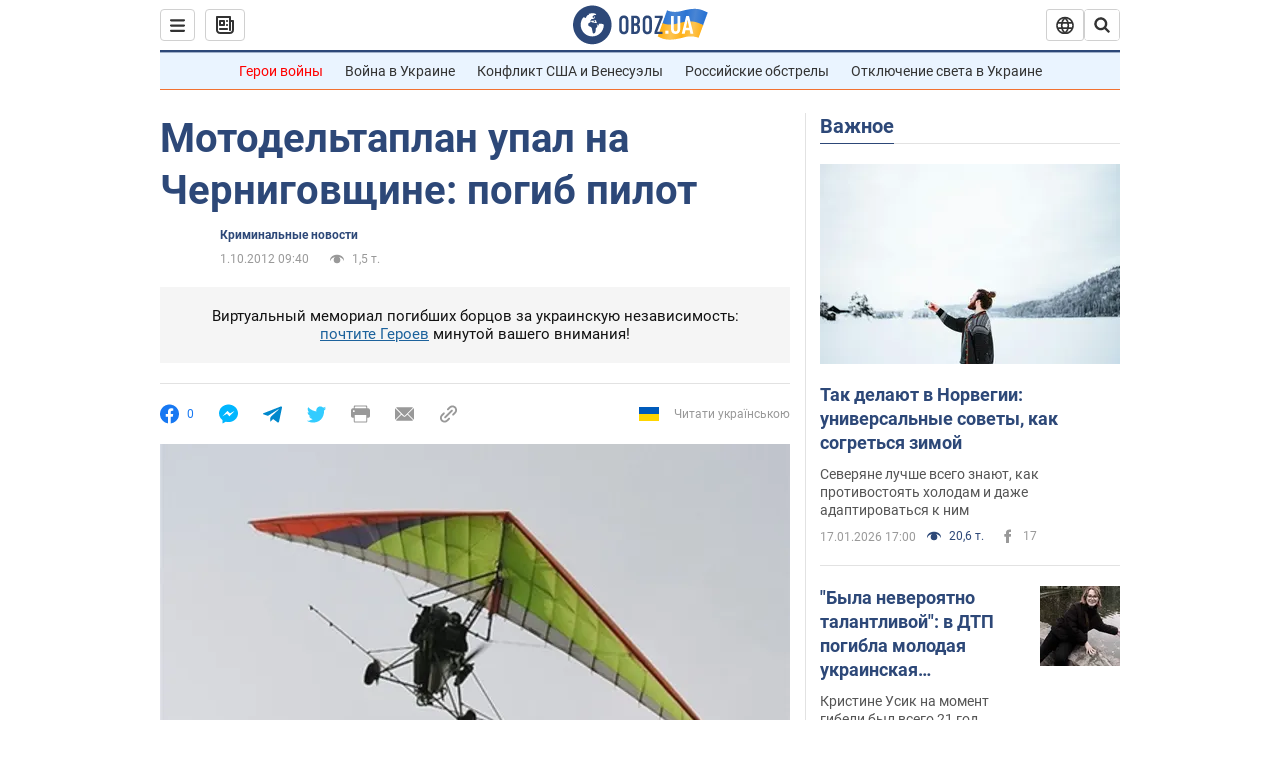

--- FILE ---
content_type: application/x-javascript; charset=utf-8
request_url: https://servicer.idealmedia.io/1418748/1?nocmp=1&sessionId=696bf589-064c1&sessionPage=1&sessionNumberWeek=1&sessionNumber=1&scale_metric_1=64.00&scale_metric_2=256.00&scale_metric_3=100.00&cbuster=1768682889623564148002&pvid=64184cc4-9cfd-46c8-9fe9-4ba6a49f5e96&implVersion=11&lct=1763555100&mp4=1&ap=1&consentStrLen=0&wlid=d63a9fc0-6d4d-4b1b-aa0c-e84a9b04143c&uniqId=0a610&niet=4g&nisd=false&evt=%5B%7B%22event%22%3A1%2C%22methods%22%3A%5B1%2C2%5D%7D%2C%7B%22event%22%3A2%2C%22methods%22%3A%5B1%2C2%5D%7D%5D&pv=5&jsv=es6&dpr=1&hashCommit=cbd500eb&apt=2012-10-01T09%3A40%3A00&tfre=4308&w=0&h=1&tl=150&tlp=1&sz=0x1&szp=1&szl=1&cxurl=https%3A%2F%2Fincident.obozrevatel.com%2Fcrime%2F43982-motodeltaplan-upal-na-chernigovschine-pogib-pilot.htm&ref=&lu=https%3A%2F%2Fincident.obozrevatel.com%2Fcrime%2F43982-motodeltaplan-upal-na-chernigovschine-pogib-pilot.htm
body_size: 840
content:
var _mgq=_mgq||[];
_mgq.push(["IdealmediaLoadGoods1418748_0a610",[
["tsn.ua","11957692","1","У Львові поліціянтка з ноги напала на жінку, яка прибирала сніг","Львівська міська рада та поліція з’ясовують обставини конфлікту між поліціянткою та двірничкою","0","","","","GIQW84B__V_EMKVRKgGhAutALldeGrFuDI1hTI3tT6MwTJzDlndJxZG2sYQLxm7SJP9NESf5a0MfIieRFDqB_Kldt0JdlZKDYLbkLtP-Q-U6ZlBAMYfckp8GnQ6wYOk4",{"i":"https://s-img.idealmedia.io/n/11957692/45x45/79x0x630x630/aHR0cDovL2ltZ2hvc3RzLmNvbS90LzUwOTE1My9mZjZkN2NlMzJkNTI1YjE3Njg2NGZhYTc1MzE0NjdmOS5qcGVn.webp?v=1768682889-LWGBsgJID9gEr4LGoaUiynemog4CDee8uqqMdePjyDs","l":"https://clck.idealmedia.io/pnews/11957692/i/1298901/pp/1/1?h=GIQW84B__V_EMKVRKgGhAutALldeGrFuDI1hTI3tT6MwTJzDlndJxZG2sYQLxm7SJP9NESf5a0MfIieRFDqB_Kldt0JdlZKDYLbkLtP-Q-U6ZlBAMYfckp8GnQ6wYOk4&utm_campaign=obozrevatel.com&utm_source=obozrevatel.com&utm_medium=referral&rid=d518966a-f3e5-11f0-b5dd-d404e6f98490&tt=Direct&att=3&afrd=296&iv=11&ct=1&gdprApplies=0&muid=q0h9aEPRGTMc&st=-300&mp4=1&h2=RGCnD2pppFaSHdacZpvmnoTb7XFiyzmF87A5iRFByjsgNjusZyjGo1rMnMT1hEiOhumDt6a8mN7o5CH77ZLjIg**","adc":[],"sdl":0,"dl":"","category":"События Украины","dbbr":0,"bbrt":0,"type":"e","media-type":"static","clicktrackers":[],"cta":"Читати далі","cdt":"","tri":"d518a4c2-f3e5-11f0-b5dd-d404e6f98490","crid":"11957692"}],],
{"awc":{},"dt":"desktop","ts":"","tt":"Direct","isBot":1,"h2":"RGCnD2pppFaSHdacZpvmnoTb7XFiyzmF87A5iRFByjsgNjusZyjGo1rMnMT1hEiOhumDt6a8mN7o5CH77ZLjIg**","ats":0,"rid":"d518966a-f3e5-11f0-b5dd-d404e6f98490","pvid":"64184cc4-9cfd-46c8-9fe9-4ba6a49f5e96","iv":11,"brid":32,"muidn":"q0h9aEPRGTMc","dnt":2,"cv":2,"afrd":296,"consent":true,"adv_src_id":39175}]);
_mgqp();
